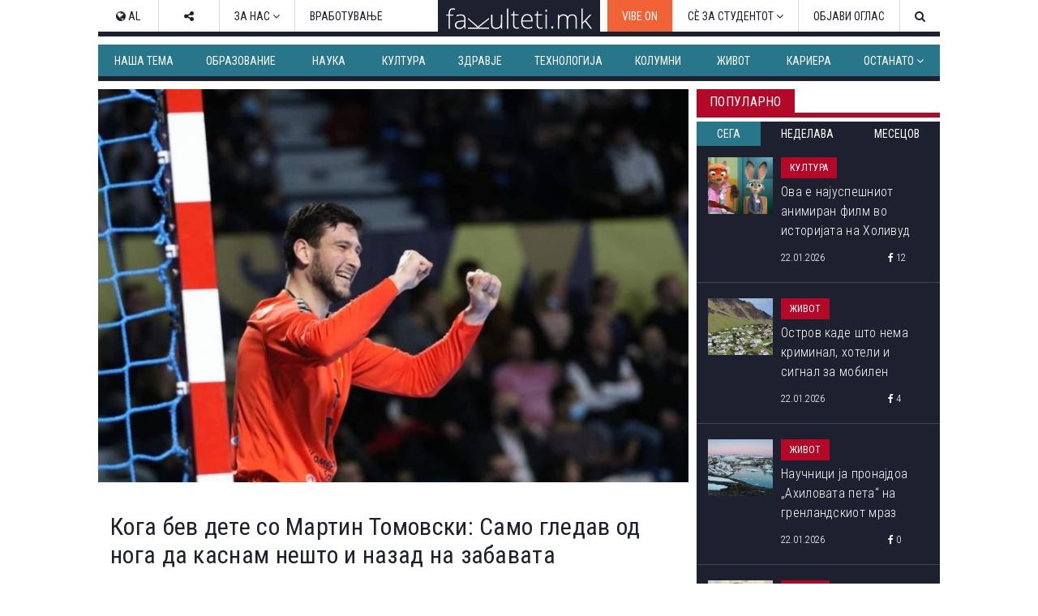

--- FILE ---
content_type: text/html; charset=utf-8
request_url: https://www.fakulteti.mk/mobile/news/20042022/koga-bev-dete-so-martin-tomovski-samo-gledav-od-noga-da-kasnam-neshto-i-nazad-na-zabavata
body_size: 14158
content:



<!DOCTYPE html>
<html xmlns="http://www.w3.org/1999/xhtml" xmlns:og="http://ogp.me/ns#" xmlns:fb="http://www.facebook.com/2008/fbml">
<head><title>
	Кога бев дете со Мартин Томовски: Само гледав од нога да каснам нешто и назад на забавата
</title><meta name="viewport" content="width=device-width, initial-scale=1.0, maximum-scale=1.0, user-scalable=no" /><meta http-equiv="Content-Type" content="text/html; charset=utf-8" /><link href="../../css/font-awesome.css" type="text/css" rel="stylesheet" /><link href="../../css/style.css?v=2.2" type="text/css" rel="stylesheet" media="all" /><link href="../../css/navbar.css?v=0.1" type="text/css" rel="stylesheet" media="all" />
    <script type="text/javascript" src="/mobile/js/desktop.js?v0.15"></script>
    <script type='text/javascript' src='//ajax.googleapis.com/ajax/libs/jquery/1.11.1/jquery.min.js'></script>
    
    <meta name="robots" content="index, follow" />
<link rel="image_src" href="http://www.fakulteti.mk/images/news/2022/04/20220420-koga-bev-dete-so-martin-tomovski-samo-gledav-od-noga-da-kasnam-neshto-i-nazad-na-zabavata-m.jpg" />
<meta name="description" content='' />
<meta property="og:title" content='Кога бев дете со Мартин Томовски: Само гледав од нога да каснам нешто и назад на забавата' />
<meta property="og:image" content="http://www.fakulteti.mk/images/news/2022/04/20220420-koga-bev-dete-so-martin-tomovski-samo-gledav-od-noga-da-kasnam-neshto-i-nazad-na-zabavata-m.jpg" />
<meta property="og:url" content="http://www.fakulteti.mk/mobile/news/20042022/koga-bev-dete-so-martin-tomovski-samo-gledav-od-noga-da-kasnam-neshto-i-nazad-na-zabavata" />
<meta property="og:description" content='' />
<meta property="og:type" content="article" />
<meta property="og:site_name" content="fakulteti.mk" />
<meta property="fb:app_id" content="416532518411766" />

    

    <script async src="//ads.fakulteti.mk/delivery/asyncjs.php"></script>
</head>
<body>
    <div id="fb-root">
    </div>
    <script>
      window.fbAsyncInit = function() {
        FB.init({
          appId      : '416532518411766',
          xfbml      : true,
          version    : 'v3.3'
        });
      };

      (function(d, s, id){
         var js, fjs = d.getElementsByTagName(s)[0];
         if (d.getElementById(id)) {return;}
         js = d.createElement(s); js.id = id;
         js.src = "//connect.facebook.net/mk_MK/sdk.js";
         fjs.parentNode.insertBefore(js, fjs);
       }(document, 'script', 'facebook-jssdk'));
    </script>
    <form name="aspnetForm" method="post" action="koga-bev-dete-so-martin-tomovski-samo-gledav-od-noga-da-kasnam-neshto-i-nazad-na-zabavata" id="aspnetForm">
<div>
<input type="hidden" name="__VIEWSTATE" id="__VIEWSTATE" value="/wEPDwULLTEzODAyODIyMDBkZGo91xxHm0FRupWJBELGJUnDHdwt" />
</div>

<div>

<input type="hidden" name="__VIEWSTATEGENERATOR" id="__VIEWSTATEGENERATOR" value="E8B1F140" />
</div>
        <header>
            <div id="main-nav" class="navbar fixed dark mobile">
			    <a href="https://www.fakulteti.mk/mobile/tag/vibe-on" style="background-color:#f16236;color: #fff;position: fixed;padding: 15px;">VIBE ON</a>
                <a href="#navigation" class="menu-toggle"><i class="fa fa-bars"></i></a>
                <div class="logo">
                    <a href="/mobile">
                        <img src="/app_images/fakultetimk-logo.svg" onerror="this.onerror=null; this.src='/app_images/fakultetimk-logo.png'" alt="fakulteti.mk" />
                    </a>
                </div>
                
            </div>
        </header>
        <div class="main-container">
            <div style="text-align:center;padding-top: 15px;">
				        
				        <ins data-revive-zoneid="12" data-revive-id="94de564ed62c36506eba43dd54b37434"></ins>
			      </div>
            <div id="sticky-banner">
                
                <ins data-revive-zoneid="13" data-revive-id="94de564ed62c36506eba43dd54b37434"></ins>
                <a class="close-button" href="javascript:;" onclick="javascript:closeStickyBanner();">X</a>
                <script type="text/javascript">
                    $(document).ready(function () {
                        var $stickyBanner = $("#sticky-banner");
                        var $stickyBannerCloseButton = $("#sticky-banner .close-button");
                        var interval = 20;
                        var stickyInterval = setInterval(function () {
                            interval += 20;
                            if (interval <= 2000) {
                                if ($stickyBanner && $stickyBanner.height() <= 0) {
                                    $stickyBannerCloseButton.hide();
                                } else {
                                    $stickyBannerCloseButton.show();
                                    clearInterval(stickyInterval);
                                }
                            } else {
                                clearInterval(stickyInterval);
                            }
                        }, interval);                  
                    });

		            function closeStickyBanner(){
		                var stickyBanner = document.getElementById('sticky-banner');
		                if (typeof stickyBanner != 'undefined') {
		                    stickyBanner.style.display = 'none';
			            }
		            }
	            </script>
            </div>
            
            <ins data-revive-zoneid="16" data-revive-id="94de564ed62c36506eba43dd54b37434"></ins>
            
    <div class="post">
        <div class="meta">
            <span class="date"><i class="fa fa-clock-o"></i>&nbsp;20.04.2022</span>
            <span class="cat">
                Живот</span>
        </div>
        <h2 class="title">
            Кога бев дете со Мартин Томовски: Само гледав од нога да каснам нешто и назад на забавата
        </h2>
        <div class="featured-image">
            <img id="ctl00_HldrContent_featuredImage" src="https://www.fakulteti.mk/images/news/2022/04/20220420-koga-bev-dete-so-martin-tomovski-samo-gledav-od-noga-da-kasnam-neshto-i-nazad-na-zabavata-m.jpg" style="border-width:0px;" />
        </div>
		<div class="banner-MUH" style="text-align: center; margin: 10px auto; width: 300px;">
           
           <ins data-revive-zoneid="27" data-revive-id="94de564ed62c36506eba43dd54b37434"></ins>
        </div>
        <div class="social">
            <div class="fb-like">
                <fb:like href="https://www.fakulteti.mk/news/20042022/koga-bev-dete-so-martin-tomovski-samo-gledav-od-noga-da-kasnam-neshto-i-nazad-na-zabavata" layout="button_count" action="like" show_faces="false" share="false"></fb:like>
            </div>
            <div class="fb-share">
                <fb:share-button href="https://www.fakulteti.mk/news/20042022/koga-bev-dete-so-martin-tomovski-samo-gledav-od-noga-da-kasnam-neshto-i-nazad-na-zabavata" type="button_count"></fb:share-button>
            </div>
            <div class="twitter-share">
                <a href="https://twitter.com/share" class="twitter-share-button" data-lang="en">Tweet</a>
                <script>                            !function (d, s, id) { var js, fjs = d.getElementsByTagName(s)[0]; if (!d.getElementById(id)) { js = d.createElement(s); js.id = id; js.src = "https://platform.twitter.com/widgets.js"; fjs.parentNode.insertBefore(js, fjs); } }(document, "script", "twitter-wjs");</script>
            </div>
        </div>
        <div class="banner-MP" style="text-align: center; margin: 10px auto; width: 300px;">
            
           <ins data-revive-zoneid="14" data-revive-id="94de564ed62c36506eba43dd54b37434"></ins>
        </div>
        <div class="content clearfix">
            <strong>Најголемо влијание ми извршија моите родители, учев од нив, будно внимавав и го прифаќав секој совет затоа што тие, без сомнеж, се единствените што секогаш ни мислат добро, вели Мартин<br>
</strong><br>
Ракометниот голман Мартин Томовски, кој ги брани боите на Македонската репрезентација и на Вардар, вели дека бил дете полно со енергија, расположено за игра.<br>
<br>
- Кога би можел накратко да се опишам какво дете бев, би рекол, пред сѐ, среќно дете, дете полно со енергија, да не речам и хиперакткивно и секогаш спремно за каква било занимација, забава, најмногу за улични игри и спорт. Доста срамежливо, но како минуваше времето, станував сѐ поотворен, покомуникативен и подружељубив – ни сподели Томовски.<br>
Роден е на 10 јули 1997 година во Скопје, а паралелно растел во две скопски општини, Центар и Ѓорче Петров.<br>
<br>
<div>На прашањето какви соништа негувал како дете, вели дека уште од мал имал љубов и страст кон секој спорт, едноставно спортот бил дел од него, но на крајот сепак ракометот се покажал како вистинскиот избор.</div>
<div><br>
</div>
<div>Прочитајте повеќе на<a href=" https://deca.mk/koga-bev-dete-so-martin-tomovski-samo-gledav-od-noga-da-kasnam-neshto-i-nazad-na-zabavata/" target="_blank"> Деца.мк</a><br>
</div>
<br>
<br>
        </div>
        <div class="social">
            <div class="fb-like">
                <fb:like href="https://www.fakulteti.mk/news/20042022/koga-bev-dete-so-martin-tomovski-samo-gledav-od-noga-da-kasnam-neshto-i-nazad-na-zabavata" layout="button_count" action="like" show_faces="false" share="false"></fb:like>
            </div>
            <div class="fb-share">
                <fb:share-button href="https://www.fakulteti.mk/news/20042022/koga-bev-dete-so-martin-tomovski-samo-gledav-od-noga-da-kasnam-neshto-i-nazad-na-zabavata" type="button_count"></fb:share-button>
            </div>
            <div class="twitter-share">
                <a href="https://twitter.com/share" class="twitter-share-button" data-lang="en">Tweet</a>
                <script>                            !function (d, s, id) { var js, fjs = d.getElementsByTagName(s)[0]; if (!d.getElementById(id)) { js = d.createElement(s); js.id = id; js.src = "https://platform.twitter.com/widgets.js"; fjs.parentNode.insertBefore(js, fjs); } }(document, "script", "twitter-wjs");</script>
            </div>
        </div>
         
        
        
                <div class="tags-containter">
                    <span class="tag-label">Тагови:</span>
                    <ul class="tag-list">
            
                <li>
                    <a href='/mobile/tag/rakomet' title='ракомет'>
                        <i class="fa fa-tag"></i>&nbsp;ракомет</a>
                </li>
            
                <li>
                    <a href='/mobile/tag/martin-tomovski' title='Мартин Томовски'>
                        <i class="fa fa-tag"></i>&nbsp;Мартин Томовски</a>
                </li>
            
                <li>
                    <a href='/mobile/tag/golman' title='голман'>
                        <i class="fa fa-tag"></i>&nbsp;голман</a>
                </li>
            
                </ul>
                </div>
            
        
        <div style="text-align: center; width: 300px; margin: 10px auto;">
            <ins data-revive-zoneid="15" data-revive-id="94de564ed62c36506eba43dd54b37434"></ins>
        </div>
        <div style="text-align: center; width: 300px; margin: 10px auto;">
            <ins data-revive-zoneid="17" data-revive-id="94de564ed62c36506eba43dd54b37434"></ins>
        </div>
    </div>
    
            <section class="popular">
                <div class="section-title">
                    <h2 class="title">Популарно</h2>
                    <div class="line"></div>
                </div>
                <div class="tabs">
                    <a id="day" class="active">24 часа</a>
                    <a id="week">7 дена</a>
                    <a id="month">1 месец</a>
                </div>
                <div class="articles">
        
            <article class='article day'>
                <a href='/mobile/news/22012026/ova-e-najuspeshniot-animiran-film-vo-istorijata-na-holivud'>
                    <div class="thumb clearfix">
                        <img src='/thumbnails.ashx?imgPath=/images/news/2026/01/20260122-ova-e-najuspeshniot-animiran-film-vo-istorijata-na-holivud-m.png&imgW=80'
                            alt='Ова е најуспешниот анимиран филм во историјата на Холивуд' class="responsive-img hover-effect" />
                    </div>
                    <h2>Ова е најуспешниот анимиран филм во историјата на Холивуд</h2>
                </a>
                <div class="article-meta clearfix">
                    <span class="date"><i class="fa fa-clock-o"></i>&nbsp;22.01.2026</span>
                    <span class="cat">Култура</span>
                </div>
            </article>
        
            <article class='article day'>
                <a href='/mobile/news/22012026/ostrov-kade-shto-nema-kriminal-hoteli-i-signal-za-mobilen'>
                    <div class="thumb clearfix">
                        <img src='/thumbnails.ashx?imgPath=/images/news/2026/01/20260122-ostrov-kade-shto-nema-kriminal-hoteli-i-signal-za-mobilen-m.jpg&imgW=80'
                            alt='Остров каде што нема криминал, хотели и сигнал за мобилен' class="responsive-img hover-effect" />
                    </div>
                    <h2>Остров каде што нема криминал, хотели и сигнал за мобилен</h2>
                </a>
                <div class="article-meta clearfix">
                    <span class="date"><i class="fa fa-clock-o"></i>&nbsp;22.01.2026</span>
                    <span class="cat">Живот</span>
                </div>
            </article>
        
            <article class='article day'>
                <a href='/mobile/news/22012026/nauchnici-ja-pronajdoa-ahilovata-peta-na-grenlandskiot-mraz'>
                    <div class="thumb clearfix">
                        <img src='/thumbnails.ashx?imgPath=/images/news/2026/01/20260122-nauchnici-ja-pronajdoa-ahilovata-peta-na-grenlandskiot-mraz-m.jpg&imgW=80'
                            alt='Научници ја пронајдоа „Ахиловата пета“ на гренландскиот мраз' class="responsive-img hover-effect" />
                    </div>
                    <h2>Научници ја пронајдоа „Ахиловата пета“ на гренландскиот мраз</h2>
                </a>
                <div class="article-meta clearfix">
                    <span class="date"><i class="fa fa-clock-o"></i>&nbsp;22.01.2026</span>
                    <span class="cat">Живот</span>
                </div>
            </article>
        
            <article class='article day'>
                <a href='/mobile/news/22012026/voopshto-ne-saka-da-uchi-i-koga-kje-dobie-slaba-ocenka-muva-ne-go-lazi-kako-da-mu-pristapime'>
                    <div class="thumb clearfix">
                        <img src='/thumbnails.ashx?imgPath=/images/news/2026/01/20260122-voopshto-ne-saka-da-uchi-i-koga-kje-dobie-slaba-ocenka-muva-ne-go-lazi-kako-da-mu-pristapime-m.jpg&imgW=80'
                            alt='Воопшто не сака да учи и кога ќе добие слаба оценка, мува не го лази... Како да му пристапиме?' class="responsive-img hover-effect" />
                    </div>
                    <h2>Воопшто не сака да учи и кога ќе добие слаба оценка, мува не го лази... Како да му пристапиме?</h2>
                </a>
                <div class="article-meta clearfix">
                    <span class="date"><i class="fa fa-clock-o"></i>&nbsp;22.01.2026</span>
                    <span class="cat">Живот</span>
                </div>
            </article>
        
            <article class='article day'>
                <a href='/mobile/news/22012026/kolumna-radikalna-prisutnost---teloto-kako-umetnost'>
                    <div class="thumb clearfix">
                        <img src='/thumbnails.ashx?imgPath=/images/news/2026/01/20260122-kolumna-radikalna-prisutnost-teloto-kako-umetnost-m.jpg&imgW=80'
                            alt='Колумна: Радикална присутност - телото како уметност' class="responsive-img hover-effect" />
                    </div>
                    <h2>Колумна: Радикална присутност - телото како уметност</h2>
                </a>
                <div class="article-meta clearfix">
                    <span class="date"><i class="fa fa-clock-o"></i>&nbsp;22.01.2026</span>
                    <span class="cat">Живот</span>
                </div>
            </article>
        
            <article class='article week'>
                <a href='/mobile/news/20012026/doktorite-sovetuvaat-koga-da-vecherate-ako-sakate-da-zhiveete-podolgo'>
                    <div class="thumb clearfix">
                        <img src='/thumbnails.ashx?imgPath=/images/news/2026/01/20260120-doktorite-sovetuvaat-koga-da-vecherate-ako-sakate-da-zhiveete-podolgo-m.jpg&imgW=80'
                            alt='Докторите советуваат кога да вечерате ако сакате да живеете подолго' class="responsive-img hover-effect" />
                    </div>
                    <h2>Докторите советуваат кога да вечерате ако сакате да живеете подолго</h2>
                </a>
                <div class="article-meta clearfix">
                    <span class="date"><i class="fa fa-clock-o"></i>&nbsp;20.01.2026</span>
                    <span class="cat">Живот</span>
                </div>
            </article>
        
            <article class='article week'>
                <a href='/mobile/news/17012026/70-procenti-od-pacientite-so-rak-prezhivuvaat-najmalku-pet-godini'>
                    <div class="thumb clearfix">
                        <img src='/thumbnails.ashx?imgPath=/images/news/2026/01/20260117-70-procenti-od-pacientite-so-rak-prezhivuvaat-najmalku-pet-godini-m.jpg&imgW=80'
                            alt='70 проценти од пациентите со рак преживуваат најмалку пет години' class="responsive-img hover-effect" />
                    </div>
                    <h2>70 проценти од пациентите со рак преживуваат најмалку пет години</h2>
                </a>
                <div class="article-meta clearfix">
                    <span class="date"><i class="fa fa-clock-o"></i>&nbsp;17.01.2026</span>
                    <span class="cat">Наука</span>
                </div>
            </article>
        
            <article class='article week'>
                <a href='/mobile/news/16012026/vo-ovaa-zemja-pagja-najmnogu-sneg-vo-svetot'>
                    <div class="thumb clearfix">
                        <img src='/thumbnails.ashx?imgPath=/images/news/2026/01/20260116-vo-ovaa-zemja-pagja-najmnogu-sneg-vo-svetot-m.jpg&imgW=80'
                            alt='Во оваа земја паѓа најмногу снег во светот' class="responsive-img hover-effect" />
                    </div>
                    <h2>Во оваа земја паѓа најмногу снег во светот</h2>
                </a>
                <div class="article-meta clearfix">
                    <span class="date"><i class="fa fa-clock-o"></i>&nbsp;16.01.2026</span>
                    <span class="cat">Живот</span>
                </div>
            </article>
        
            <article class='article week'>
                <a href='/mobile/news/21012026/shest-nauchni-truda-kje-bidat-uslov-za-dobivanje-zvanje-redoven-profesor-a-na-sekoi-sedum-godini-kje-se-vrshi-reizbor---predviduva-noviot-zakon-za-visoko-obrazovanie'>
                    <div class="thumb clearfix">
                        <img src='/thumbnails.ashx?imgPath=/images/news/2026/01/20260121-shest-nauchni-truda-kje-bidat-uslov-za-dobivanje-zvanje-redoven-profesor-a-na-sekoi-sedum-godini-kje-se-vrshi-reizbor-predviduva-noviot-zakon-za-visoko-obrazovanie-m.jpg&imgW=80'
                            alt='Шест научни труда ќе бидат услов за добивање звање редовен професор, а на секои седум години ќе се врши реизбор - предвидува новиот Закон за високо образование' class="responsive-img hover-effect" />
                    </div>
                    <h2>Шест научни труда ќе бидат услов за добивање звање редовен професор, а на секои седум години ќе се врши реизбор - предвидува новиот Закон за високо образование</h2>
                </a>
                <div class="article-meta clearfix">
                    <span class="date"><i class="fa fa-clock-o"></i>&nbsp;21.01.2026</span>
                    <span class="cat">Наша тема</span>
                </div>
            </article>
        
            <article class='article week'>
                <a href='/mobile/news/16012026/vo-gradinka-ne-igra-so-niedno-dete-celo-vreme-ja-drzhi-uchitelkata-za-raka-i-ja-moli-da-ni-se-javi-da-ja-zememe-shto-da-napravime'>
                    <div class="thumb clearfix">
                        <img src='/thumbnails.ashx?imgPath=/images/news/2026/01/20260116-vo-gradinka-ne-igra-so-niedno-dete-celo-vreme-ja-drzhi-uchitelkata-za-raka-i-ja-moli-da-ni-se-javi-da-ja-zememe-shto-da-napravime-m.jpg&imgW=80'
                            alt='Во градинка не игра со ниедно дете, цело време ја држи учителката за рака и ја моли да ни се јави да ја земеме... Што да направиме?' class="responsive-img hover-effect" />
                    </div>
                    <h2>Во градинка не игра со ниедно дете, цело време ја држи учителката за рака и ја моли да ни се јави да ја земеме... Што да направиме?</h2>
                </a>
                <div class="article-meta clearfix">
                    <span class="date"><i class="fa fa-clock-o"></i>&nbsp;16.01.2026</span>
                    <span class="cat">Живот</span>
                </div>
            </article>
        
            <article class='article month'>
                <a href='/mobile/news/22122025/zemjodelec-oral-niva-i-pronashol-predmet-shto-ja-vdzhashil-polovina-evropa'>
                    <div class="thumb clearfix">
                        <img src='/thumbnails.ashx?imgPath=/images/news/2025/12/20251222-zemjodelec-oral-niva-i-pronashol-predmet-shto-ja-vdzhashil-polovina-evropa-m.jpg&imgW=80'
                            alt='Земјоделец орал нива и пронашол предмет што ја вџашил половина Европа' class="responsive-img hover-effect" />
                    </div>
                    <h2>Земјоделец орал нива и пронашол предмет што ја вџашил половина Европа</h2>
                </a>
                <div class="article-meta clearfix">
                    <span class="date"><i class="fa fa-clock-o"></i>&nbsp;22.12.2025</span>
                    <span class="cat">Наука</span>
                </div>
            </article>
        
            <article class='article month'>
                <a href='/mobile/news/14012026/tivkiot-ubiec-e-ushte-poopasen-vo-zima-kako-vlijae-studenoto-vreme-vrz-krvniot-pritisok-i-kako-da-se-zashtitite'>
                    <div class="thumb clearfix">
                        <img src='/thumbnails.ashx?imgPath=/images/news/2026/01/20260114-tivkiot-ubiec-e-ushte-poopasen-vo-zima-kako-vlijae-studenoto-vreme-vrz-krvniot-pritisok-i-kako-da-se-zashtitite-m.jpg&imgW=80'
                            alt='„Тивкиот убиец“ е уште поопасен во зима: Како влијае студеното време врз крвниот притисок и како да се заштитите' class="responsive-img hover-effect" />
                    </div>
                    <h2>„Тивкиот убиец“ е уште поопасен во зима: Како влијае студеното време врз крвниот притисок и како да се заштитите</h2>
                </a>
                <div class="article-meta clearfix">
                    <span class="date"><i class="fa fa-clock-o"></i>&nbsp;14.01.2026</span>
                    <span class="cat">Здравје</span>
                </div>
            </article>
        
            <article class='article month'>
                <a href='/mobile/news/23122025/nauchnicite-tvrdat-shpanija-i-portugalija-postepeno-se-vrtat-se-namaluva-rastojanieto-megju-evropa-i-afrika'>
                    <div class="thumb clearfix">
                        <img src='/thumbnails.ashx?imgPath=/images/news/2025/12/20251223-nauchnicite-tvrdat-shpanija-i-portugalija-postepeno-se-vrtat-se-namaluva-rastojanieto-megju-evropa-i-afrika-m.jpg&imgW=80'
                            alt='Научниците тврдат: Шпанија и Португалија постепено се вртат, се намалува растојанието меѓу Европа и Африка' class="responsive-img hover-effect" />
                    </div>
                    <h2>Научниците тврдат: Шпанија и Португалија постепено се вртат, се намалува растојанието меѓу Европа и Африка</h2>
                </a>
                <div class="article-meta clearfix">
                    <span class="date"><i class="fa fa-clock-o"></i>&nbsp;23.12.2025</span>
                    <span class="cat">Наука</span>
                </div>
            </article>
        
            <article class='article month'>
                <a href='/mobile/news/30122025/kukja-po-kukja-ulica-po-ulica-vo-shvedska-se-preseluva-cel-grad-poradi-rudnik'>
                    <div class="thumb clearfix">
                        <img src='/thumbnails.ashx?imgPath=/images/news/2025/12/20251230-kukja-po-kukja-ulica-po-ulica-vo-shvedska-se-preseluva-cel-grad-poradi-rudnik-m.jpg&imgW=80'
                            alt='Куќа по куќа, улица по улица: Во Шведска се преселува цел град поради рудник' class="responsive-img hover-effect" />
                    </div>
                    <h2>Куќа по куќа, улица по улица: Во Шведска се преселува цел град поради рудник</h2>
                </a>
                <div class="article-meta clearfix">
                    <span class="date"><i class="fa fa-clock-o"></i>&nbsp;30.12.2025</span>
                    <span class="cat">Живот</span>
                </div>
            </article>
        
            <article class='article month'>
                <a href='/mobile/news/02012026/let-shto-gi-vrati-patnicite-vo-minatoto-poleta-vo-2026-a-sleta-vo-2025-godina'>
                    <div class="thumb clearfix">
                        <img src='/thumbnails.ashx?imgPath=/images/news/2026/01/20260102-let-shto-gi-vrati-patnicite-vo-minatoto-poleta-vo-2026-a-sleta-vo-2025-godina-m.jpg&imgW=80'
                            alt='Лет што ги врати патниците во минатото: полета во 2026, а слета во 2025 година' class="responsive-img hover-effect" />
                    </div>
                    <h2>Лет што ги врати патниците во минатото: полета во 2026, а слета во 2025 година</h2>
                </a>
                <div class="article-meta clearfix">
                    <span class="date"><i class="fa fa-clock-o"></i>&nbsp;02.01.2026</span>
                    <span class="cat">Живот</span>
                </div>
            </article>
        
            </div>
            </section>
            <script type="text/javascript">
                $(document).ready(function () {

                    var $tabs = $(".popular .tabs a"),
                        $activeTab = $(".popular .tabs a.active");

                    //initial section
                    showSection($activeTab[0].id);

                    $tabs.click(function () {
                        var $this = $(this);
                        $tabs.removeClass("active");
                        $this.addClass("active");
                        showSection($this[0].id);
                    });

                    function showSection(section) {
                        var $articles = $(".popular .article"), sectionArticles;
                        $articles.hide();
                        $articles.removeClass('last');
                        sectionArticles = $articles.filter("." + section);
                        sectionArticles.last().addClass('last');
                        sectionArticles.show();
                    }

                })
            </script>
        
    
            <section>
                <div class="section-title">
                    <h2 class="title">
                        Издвојуваме</h2>
                    <div class="line"></div>
                </div>
                <div class="articles">
        
            <article class="article">
                <a href='/mobile/news/02052025/koga-bev-student-so-snezhana-lupevska-omilena-profesorka-ni-beshe-segashnata-pretsedatelka-gordana-siljanovska-davkova'>
                    <div class="thumb clearfix">
                        <img src='/thumbnails.ashx?imgPath=/images/news/2025/05/20250502-koga-bev-student-so-snezhana-lupevska-omilena-profesorka-ni-beshe-segashnata-pretsedatelka-gordana-siljanovska-davkova-m.jpg&imgW=80'
                            alt='Кога бев студент со Снежана Лупевска: „Омилена професорка ни беше сегашната претседателка Гордана Сиљановска-Давкова“' class="responsive-img hover-effect" />
                    </div>
                    <h2>Кога бев студент со Снежана Лупевска: „Омилена професорка ни беше сегашната претседателка Гордана Сиљановска-Давкова“</h2>
                </a>
                <div class="article-meta clearfix">
                    <span class="date"><i class="fa fa-clock-o"></i>&nbsp;02.05.2025</span>
                    <span class="cat">Издвојуваме</span>
                </div>
            </article>
        
            <article class="article">
                <a href='/mobile/news/16042025/teatrite-nadvor-od-skopje-nemaat-svoi-objekti-i-se-borat-za-termini---kumanovskiot-se-renovira-od-2021-strumichkiot-se-gradi-vekje-11-godini'>
                    <div class="thumb clearfix">
                        <img src='/thumbnails.ashx?imgPath=/images/news/2025/04/20250416-teatrite-nadvor-od-skopje-nemaat-svoi-objekti-i-se-borat-za-termini-kumanovskiot-se-renovira-od-2021-strumichkiot-se-gradi-vekje-11-godini-m.jpg&imgW=80'
                            alt='Театрите надвор од Скопје немаат свои објекти и се борат за термини - Кумановскиот се реновира од 2021, Струмичкиот се гради веќе 11 години' class="responsive-img hover-effect" />
                    </div>
                    <h2>Театрите надвор од Скопје немаат свои објекти и се борат за термини - Кумановскиот се реновира од 2021, Струмичкиот се гради веќе 11 години</h2>
                </a>
                <div class="article-meta clearfix">
                    <span class="date"><i class="fa fa-clock-o"></i>&nbsp;16.04.2025</span>
                    <span class="cat">Издвојуваме</span>
                </div>
            </article>
        
            <article class="article">
                <a href='/mobile/news/22042024/vo-4-kujni-vo-srednoto-uchilishte-lazar-tanev-uchenicite-spremaat-ketering-i-za-nad-1-000-gosti-formiravme-kompanija-i-rabotime-po-svetski-standardi'>
                    <div class="thumb clearfix">
                        <img src='/thumbnails.ashx?imgPath=/images/news/2024/04/20240422-vo-4-kujni-vo-srednoto-uchilishte-lazar-tanev-uchenicite-spremaat-ketering-i-za-nad-1-000-gosti-formiravme-kompanija-i-rabotime-po-svetski-standardi-m.jpg&imgW=80'
                            alt='Во 4 кујни во средното училиште „Лазар Танев“ учениците спремаат кетеринг и за над 1.000 гости: „Формиравме компанија и работиме по светски стандарди“' class="responsive-img hover-effect" />
                    </div>
                    <h2>Во 4 кујни во средното училиште „Лазар Танев“ учениците спремаат кетеринг и за над 1.000 гости: „Формиравме компанија и работиме по светски стандарди“</h2>
                </a>
                <div class="article-meta clearfix">
                    <span class="date"><i class="fa fa-clock-o"></i>&nbsp;22.04.2024</span>
                    <span class="cat">Издвојуваме</span>
                </div>
            </article>
        
            <article class="article">
                <a href='/mobile/news/21082023/brojot-na-novorodenchinja-e-vo-seriozen-pad-bez-strategii-za-podobruvanje-na-uslovite-za-zhivot-kje-dojde-do-zatvoranje-na-uchilishta-predupreduvaat-ekspertite'>
                    <div class="thumb clearfix">
                        <img src='/thumbnails.ashx?imgPath=/images/news/2023/08/20230821-brojot-na-novorodenchinja-e-vo-seriozen-pad-bez-strategii-za-podobruvanje-na-uslovite-za-zhivot-kje-dojde-do-zatvoranje-na-uchilishta-predupreduvaat-ekspertite-m.jpg&imgW=80'
                            alt='Бројот на новороденчиња е во сериозен пад, без стратегии за подобрување на условите за живот ќе дојде до затворање на училишта, предупредуваат експертите' class="responsive-img hover-effect" />
                    </div>
                    <h2>Бројот на новороденчиња е во сериозен пад, без стратегии за подобрување на условите за живот ќе дојде до затворање на училишта, предупредуваат експертите</h2>
                </a>
                <div class="article-meta clearfix">
                    <span class="date"><i class="fa fa-clock-o"></i>&nbsp;21.08.2023</span>
                    <span class="cat">Издвојуваме</span>
                </div>
            </article>
        
            </div>
            </section>
        
    
            <section>
                <div class="section-title">
                    <h2 class="title">Слични вести од Fakulteti.mk</h2>
                    <div class="line"></div>
                </div>
                <div class="articles">
        
            <article class="article">
                <a href='/mobile/news/14102022/mukaetov-makedonija-prvpat-domakjin-na-evropsko-prvenstvo---da-napravime-neshto-svetski-da-pokazheme-site-zaedno-zoshto-sme-sport-broj-eden'>
                    <div class="thumb clearfix">
                        <img src='/thumbnails.ashx?imgPath=/images/news/2022/10/20221014-mukaetov-makedonija-prvpat-domakjin-na-evropsko-prvenstvo-da-napravime-neshto-svetski-da-pokazheme-site-zaedno-zoshto-sme-sport-broj-eden-m.jpg&imgW=80'
                            alt='Мукаетов: Македонија првпат домаќин на Европско првенство – да направиме нешто светски, да покажеме сите заедно зошто сме спорт број еден!' class="responsive-img hover-effect" />
                    </div>
                    <h2>Мукаетов: Македонија првпат домаќин на Европско првенство – да направиме нешто светски, да покажеме сите заедно зошто сме спорт број еден!</h2>
                </a>
                <div class="article-meta clearfix">
                    <span class="date"><i class="fa fa-clock-o"></i>&nbsp;14.10.2022</span>
                    <span class="cat">Живот</span>
                </div>
            </article>
        
            <article class="article">
                <a href='/mobile/news/15012020/intervju-so-nikola-mitrevski-imame-malku-vreme-za-taguvanje-ne-chekaat-novi-natprevari'>
                    <div class="thumb clearfix">
                        <img src='/thumbnails.ashx?imgPath=/images/news/2020/01/20200115-intervju-so-nikola-mitrevski-imame-malku-vreme-za-taguvanje-ne-chekaat-novi-natprevari-m.jpg&imgW=80'
                            alt='Интервју со Никола Митревски: Имаме малку време за тагување, нѐ чекаат нови натпревари' class="responsive-img hover-effect" />
                    </div>
                    <h2>Интервју со Никола Митревски: Имаме малку време за тагување, нѐ чекаат нови натпревари</h2>
                </a>
                <div class="article-meta clearfix">
                    <span class="date"><i class="fa fa-clock-o"></i>&nbsp;15.01.2020</span>
                    <span class="cat">Наша тема</span>
                </div>
            </article>
        
            <article class="article">
                <a href='/mobile/news/18-01-22/jovica_cvetkovikj_zhiveevme_40_godini_kako_brakja_izmeshana_krv_zaednichki_slavi_bozhikj_i_bajram_ni_beshe_ubavo'>
                    <div class="thumb clearfix">
                        <img src='/thumbnails.ashx?imgPath=/images/news/2018/01/20180122-jovica-cvetkovikj-zhiveevme-40-godini-kako-brakja-izmeshana-krv-zaednichki-slavi-bozhikj-i-bajram-ni-beshe-ubavo-m.jpg&imgW=80'
                            alt='Јовица Цветковиќ: „Живеевме 40 години како браќа, измешана крв, заеднички слави, Божиќ и Бајрам, ни беше убаво...“' class="responsive-img hover-effect" />
                    </div>
                    <h2>Јовица Цветковиќ: „Живеевме 40 години како браќа, измешана крв, заеднички слави, Божиќ и Бајрам, ни беше убаво...“</h2>
                </a>
                <div class="article-meta clearfix">
                    <span class="date"><i class="fa fa-clock-o"></i>&nbsp;22.01.2018</span>
                    <span class="cat">Живот</span>
                </div>
            </article>
        
            <article class="article">
                <a href='/mobile/news/26082023/ehf-ludiot-rakometen-grad-bitola-e-podgotven-da-ja-precheka-evropskata-elita'>
                    <div class="thumb clearfix">
                        <img src='/thumbnails.ashx?imgPath=/images/news/2023/08/20230825-ehf-ludiot-rakometen-grad-bitola-e-podgotven-da-ja-precheka-evropskata-elita-m.jpg&imgW=80'
                            alt='ЕХФ: Лудиот ракометен град Битола е подготвен да ја пречека европската елита' class="responsive-img hover-effect" />
                    </div>
                    <h2>ЕХФ: Лудиот ракометен град Битола е подготвен да ја пречека европската елита</h2>
                </a>
                <div class="article-meta clearfix">
                    <span class="date"><i class="fa fa-clock-o"></i>&nbsp;26.08.2023</span>
                    <span class="cat">Живот</span>
                </div>
            </article>
        
            <article class="article">
                <a href='/mobile/news/29042020/kire-lazarov-so-semejstvoto-vo-karantin-vo-francija-igram-so-decata-ne-luti-se-choveku-za-da-im-go-prenesam-pobednichkiot-mentalitet'>
                    <div class="thumb clearfix">
                        <img src='/thumbnails.ashx?imgPath=/images/news/2020/04/20200429-kire-lazarov-so-semejstvoto-vo-karantin-vo-francija-igram-so-decata-ne-luti-se-choveku-za-da-im-go-prenesam-pobednichkiot-mentalitet-m.jpg&imgW=80'
                            alt='Kирe Лазаров со семејството во карантин во Франција: Играм со децата „Не лути се, човеку“ за да им го пренесам победничкиот менталитет' class="responsive-img hover-effect" />
                    </div>
                    <h2>Kирe Лазаров со семејството во карантин во Франција: Играм со децата „Не лути се, човеку“ за да им го пренесам победничкиот менталитет</h2>
                </a>
                <div class="article-meta clearfix">
                    <span class="date"><i class="fa fa-clock-o"></i>&nbsp;29.04.2020</span>
                    <span class="cat">Наша тема</span>
                </div>
            </article>
        
            <article class="article">
                <a href='/mobile/news/17-06-06/vo_13_chasot_site_na_ploshtad'>
                    <div class="thumb clearfix">
                        <img src='/thumbnails.ashx?imgPath=/Images/vardar-rk-shampioniii.jpg&imgW=80'
                            alt='Во 13 часот сите на плоштад!' class="responsive-img hover-effect" />
                    </div>
                    <h2>Во 13 часот сите на плоштад!</h2>
                </a>
                <div class="article-meta clearfix">
                    <span class="date"><i class="fa fa-clock-o"></i>&nbsp;06.06.2017</span>
                    <span class="cat">Живот</span>
                </div>
            </article>
        
            <article class="article">
                <a href='/mobile/news/11122018/goran-gjorgonoski-menadzher-na-kmg-sport-kampot-na-real-madrid-vo-makedonija-e-sledniot-nash-golem-predizvik'>
                    <div class="thumb clearfix">
                        <img src='/thumbnails.ashx?imgPath=/Images/gjorgjon.jpg&imgW=80'
                            alt='Горан Ѓоргоноски, менаџер на КМГ Спорт: Кампот на Реал Мадрид во Македонија е следниот наш голем предизвик' class="responsive-img hover-effect" />
                    </div>
                    <h2>Горан Ѓоргоноски, менаџер на КМГ Спорт: Кампот на Реал Мадрид во Македонија е следниот наш голем предизвик</h2>
                </a>
                <div class="article-meta clearfix">
                    <span class="date"><i class="fa fa-clock-o"></i>&nbsp;11.12.2018</span>
                    <span class="cat">Наша тема</span>
                </div>
            </article>
        
            <article class="article">
                <a href='/mobile/news/28012020/sudiite-najdobri-igrachi-na-finaleto-vo-rakomet-makedonci-sekoja-vi-chest'>
                    <div class="thumb clearfix">
                        <img src='/thumbnails.ashx?imgPath=/images/news/2020/01/20200128-sudiite-najdobri-igrachi-na-finaleto-vo-rakomet-makedonci-sekoja-vi-chest-m.jpg&imgW=80'
                            alt='Судиите најдобри играчи на финалето во ракомет: Македонци, секоја ви чест!' class="responsive-img hover-effect" />
                    </div>
                    <h2>Судиите најдобри играчи на финалето во ракомет: Македонци, секоја ви чест!</h2>
                </a>
                <div class="article-meta clearfix">
                    <span class="date"><i class="fa fa-clock-o"></i>&nbsp;28.01.2020</span>
                    <span class="cat">Спорт</span>
                </div>
            </article>
        
            <article class="article">
                <a href='/mobile/news/18-01-15/bitolskiot_itar_pejo_od_tribinite_ja_bodri_makedonskata_reprezentacija_na_site_prvenstva'>
                    <div class="thumb clearfix">
                        <img src='/thumbnails.ashx?imgPath=/Images/bitolski-itar-pejo-1.jpg&imgW=80'
                            alt='Битолскиот Итар Пејо од трибините ја бодри македонската репрезентација на сите првенства' class="responsive-img hover-effect" />
                    </div>
                    <h2>Битолскиот Итар Пејо од трибините ја бодри македонската репрезентација на сите првенства</h2>
                </a>
                <div class="article-meta clearfix">
                    <span class="date"><i class="fa fa-clock-o"></i>&nbsp;15.01.2018</span>
                    <span class="cat">Живот</span>
                </div>
            </article>
        
            <article class="article">
                <a href='/mobile/news/16062021/golden-art-kl7-e-mladinski-shampion-na-makedonija'>
                    <div class="thumb clearfix">
                        <img src='/thumbnails.ashx?imgPath=/Images/golden-art-shampioni.jpeg&imgW=80'
                            alt='Голден Арт КЛ7 е младински шампион на Македонија' class="responsive-img hover-effect" />
                    </div>
                    <h2>Голден Арт КЛ7 е младински шампион на Македонија</h2>
                </a>
                <div class="article-meta clearfix">
                    <span class="date"><i class="fa fa-clock-o"></i>&nbsp;16.06.2021</span>
                    <span class="cat">Живот</span>
                </div>
            </article>
        
            </div>
            </section>
        
    
            <section>
                <div class="section-title">
                    <h2 class="title">
                        Живот</h2>
                    <div class="line"></div>
                </div>
                <div class="articles">
        
            <article class="article">
                <a href='/mobile/news/22012026/nauchnici-ja-pronajdoa-ahilovata-peta-na-grenlandskiot-mraz'>
                    <div class="thumb clearfix">
                        <img src='/thumbnails.ashx?imgPath=/images/news/2026/01/20260122-nauchnici-ja-pronajdoa-ahilovata-peta-na-grenlandskiot-mraz-m.jpg&imgW=80'
                            alt='Научници ја пронајдоа „Ахиловата пета“ на гренландскиот мраз' class="responsive-img hover-effect" />
                    </div>
                    <h2>Научници ја пронајдоа „Ахиловата пета“ на гренландскиот мраз</h2>
                </a>
                <div class="article-meta clearfix">
                    <span class="date"><i class="fa fa-clock-o"></i>&nbsp;22.01.2026</span>
                    <span class="cat">Живот</span>
                </div>
            </article>
        
            <article class="article">
                <a href='/mobile/news/22012026/voopshto-ne-saka-da-uchi-i-koga-kje-dobie-slaba-ocenka-muva-ne-go-lazi-kako-da-mu-pristapime'>
                    <div class="thumb clearfix">
                        <img src='/thumbnails.ashx?imgPath=/images/news/2026/01/20260122-voopshto-ne-saka-da-uchi-i-koga-kje-dobie-slaba-ocenka-muva-ne-go-lazi-kako-da-mu-pristapime-m.jpg&imgW=80'
                            alt='Воопшто не сака да учи и кога ќе добие слаба оценка, мува не го лази... Како да му пристапиме?' class="responsive-img hover-effect" />
                    </div>
                    <h2>Воопшто не сака да учи и кога ќе добие слаба оценка, мува не го лази... Како да му пристапиме?</h2>
                </a>
                <div class="article-meta clearfix">
                    <span class="date"><i class="fa fa-clock-o"></i>&nbsp;22.01.2026</span>
                    <span class="cat">Живот</span>
                </div>
            </article>
        
            <article class="article">
                <a href='/mobile/news/22012026/kolumna-radikalna-prisutnost---teloto-kako-umetnost'>
                    <div class="thumb clearfix">
                        <img src='/thumbnails.ashx?imgPath=/images/news/2026/01/20260122-kolumna-radikalna-prisutnost-teloto-kako-umetnost-m.jpg&imgW=80'
                            alt='Колумна: Радикална присутност - телото како уметност' class="responsive-img hover-effect" />
                    </div>
                    <h2>Колумна: Радикална присутност - телото како уметност</h2>
                </a>
                <div class="article-meta clearfix">
                    <span class="date"><i class="fa fa-clock-o"></i>&nbsp;22.01.2026</span>
                    <span class="cat">Живот</span>
                </div>
            </article>
        
            <article class="article">
                <a href='/mobile/news/22012026/ostrov-kade-shto-nema-kriminal-hoteli-i-signal-za-mobilen'>
                    <div class="thumb clearfix">
                        <img src='/thumbnails.ashx?imgPath=/images/news/2026/01/20260122-ostrov-kade-shto-nema-kriminal-hoteli-i-signal-za-mobilen-m.jpg&imgW=80'
                            alt='Остров каде што нема криминал, хотели и сигнал за мобилен' class="responsive-img hover-effect" />
                    </div>
                    <h2>Остров каде што нема криминал, хотели и сигнал за мобилен</h2>
                </a>
                <div class="article-meta clearfix">
                    <span class="date"><i class="fa fa-clock-o"></i>&nbsp;22.01.2026</span>
                    <span class="cat">Живот</span>
                </div>
            </article>
        
            <article class="article">
                <a href='/mobile/news/21012026/vaka-bi-trebalo-da-izgleda-prviot-hotel-na-mesechinata-chii-gosti-se-ochekuvaat-vo-2032-godina'>
                    <div class="thumb clearfix">
                        <img src='/thumbnails.ashx?imgPath=/images/news/2026/01/20260121-vaka-bi-trebalo-da-izgleda-prviot-hotel-na-mesechinata-chii-gosti-se-ochekuvaat-vo-2032-godina-m.png&imgW=80'
                            alt='Вака би требало да изгледа првиот хотел на Месечината, чии гости се очекуваат во 2032 година' class="responsive-img hover-effect" />
                    </div>
                    <h2>Вака би требало да изгледа првиот хотел на Месечината, чии гости се очекуваат во 2032 година</h2>
                </a>
                <div class="article-meta clearfix">
                    <span class="date"><i class="fa fa-clock-o"></i>&nbsp;21.01.2026</span>
                    <span class="cat">Живот</span>
                </div>
            </article>
        
            </div>
            </section>
        

            <nav id="navigation">
                <ul>
<li><a href="/mobile" title="Почетна"><i class="fa fa-home" aria-hidden="true"></i>&nbsp;Почетна</a></li>
<li><a href="/mobile/job/preporachani-oglasi" title="Препорачани огласи"><i class="fa fa-caret-right" aria-hidden="true"></i>&nbsp;Препорачани огласи</a></li>
<li><a href="/mobile/job/vrabotuvanje" title="Вработување"><i class="fa fa-caret-right" aria-hidden="true"></i>&nbsp;Вработување</a></li>
<li><a href="/mobile/job/internacionalni-oglasi" title="Интернационални огласи"><i class="fa fa-caret-right" aria-hidden="true"></i>&nbsp;Интернационални огласи</a></li>
<li><a href="/mobile/job/stipendii" title="Стипендии"><i class="fa fa-caret-right" aria-hidden="true"></i>&nbsp;Стипендии</a></li>
<li><a href="/mobile/job/praksa" title="Пракса"><i class="fa fa-caret-right" aria-hidden="true"></i>&nbsp;Пракса</a></li>
<li><a href="/mobile/job/konkursi" title="Конкурси"><i class="fa fa-caret-right" aria-hidden="true"></i>&nbsp;Конкурси</a></li>
<li><a href="/mobile/category/kultura" title="Култура"><i class="fa fa-caret-right" aria-hidden="true"></i>&nbsp;Култура</a></li>
<li><a href="/mobile/category/zhivot" title="Живот"><i class="fa fa-caret-right" aria-hidden="true"></i>&nbsp;Живот</a></li>
<li><a href="/mobile/category/kursevi" title="Курсеви"><i class="fa fa-caret-right" aria-hidden="true"></i>&nbsp;Курсеви</a></li>
<li><a href="/mobile/category/igri" title="Игри"><i class="fa fa-caret-right" aria-hidden="true"></i>&nbsp;Игри</a></li>
<li><a href="/mobile/category/zabava" title="Забава"><i class="fa fa-caret-right" aria-hidden="true"></i>&nbsp;Забава</a></li>
<li><a href="/mobile/category/nauka" title="Наука"><i class="fa fa-caret-right" aria-hidden="true"></i>&nbsp;Наука</a></li>
<li><a href="/mobile/category/politika" title="Политика"><i class="fa fa-caret-right" aria-hidden="true"></i>&nbsp;Политика</a></li>
<li><a href="/mobile/category/nastani" title="Настани"><i class="fa fa-caret-right" aria-hidden="true"></i>&nbsp;Настани</a></li>
<li><a href="/mobile/category/izdvojuvame" title="Издвојуваме"><i class="fa fa-caret-right" aria-hidden="true"></i>&nbsp;Издвојуваме</a></li>
<li><a href="/mobile/category/ekonomija" title="Економија"><i class="fa fa-caret-right" aria-hidden="true"></i>&nbsp;Економија</a></li>
<li><a href="/mobile/category/obrazovanie" title="Образование"><i class="fa fa-caret-right" aria-hidden="true"></i>&nbsp;Образование</a></li>
<li><a href="/mobile/category/tehnologija" title="Технологија"><i class="fa fa-caret-right" aria-hidden="true"></i>&nbsp;Технологија</a></li>
<li><a href="/mobile/category/nasha-tema" title="Наша тема"><i class="fa fa-caret-right" aria-hidden="true"></i>&nbsp;Наша тема</a></li>
<li><a href="/mobile/category/kolumni" title="Колумни"><i class="fa fa-caret-right" aria-hidden="true"></i>&nbsp;Колумни</a></li>
<li><a href="/mobile/category/zdravje" title="Здравје"><i class="fa fa-caret-right" aria-hidden="true"></i>&nbsp;Здравје</a></li>
<li><a href="/mobile/category/intervjua" title="Интервјуа"><i class="fa fa-caret-right" aria-hidden="true"></i>&nbsp;Интервјуа</a></li>
<li><a href="/mobile/category/kariera" title="Кариера"><i class="fa fa-caret-right" aria-hidden="true"></i>&nbsp;Кариера</a></li>
<li><a href="/mobile/category/umetnost" title="Уметност"><i class="fa fa-caret-right" aria-hidden="true"></i>&nbsp;Уметност</a></li>
<li><a href="/mobile/category/sport" title="Спорт"><i class="fa fa-caret-right" aria-hidden="true"></i>&nbsp;Спорт</a></li>
</ul>

            </nav>
        </div>
        <footer>
            <div class="by">fakulteti.mk&copy;2011 - 2026</div>
            <div class="footer-bottom">
                <ul>
                    <li><a href="http://www.fakulteti.mk/?v=desktop"><i class="fa fa-desktop"></i>&nbsp;</a></li>
                    <li><a href="mailto:kontakt@fakulteti.mk"><i class="fa fa-envelope-o"></i>&nbsp;</a></li>
                    <li><a href="http://facebook.com/fakulteti" target="_blank" title="Fakulteti.mk на Facebook"><i class="fa fa-facebook"></i>&nbsp;</a></li>
                    <li><a href="http://twitter.com/fakulteti" target="_blank" title="Fakulteti.mk на Twitter"><i class="fa fa-twitter"></i>&nbsp;</a></li>
                    <li><a href="http://google.com/+fakultetimk" target="_blank" title="Fakulteti.mk на Google+"><i class="fa fa-google-plus"></i>&nbsp;</a></li>
                    <li><a href="http://linkedin.com/in/fakulteti" target="_blank" title="Fakulteti.mk на Linkedin"><i class="fa fa-linkedin"></i>&nbsp;</a></li>
                    <li><a href="http://www.youtube.com/channel/UCsX_NDU9YDDN1DTQBJz7vkA" target="_blank" title="Fakulteti.mk на YouTube"><i class="fa fa-youtube"></i>&nbsp;</a></li>
                </ul>
            </div>
        </footer>
    </form>
    
    


<script async src="https://www.googletagmanager.com/gtag/js?id=G-VGC5Y4R6G0"></script>
<script>
    window.dataLayer = window.dataLayer || [];
    function gtag() { dataLayer.push(arguments); }
    gtag('js', new Date());

    gtag('config', 'G-VGC5Y4R6G0');
</script>


<!--    fakulteti.mk   -->
<script type="text/javascript">
/* <![CDATA[ */
(function() {
  window.dm=window.dm||{AjaxData:[]};
  window.dm.AjaxEvent=function(et,d,ssid,ad){
    dm.AjaxData.push({et:et,d:d,ssid:ssid,ad:ad});
    if(typeof window.DotMetricsObj != 'undefined') {DotMetricsObj.onAjaxDataUpdate();}
  };
  var d=document,
  h=d.getElementsByTagName('head')[0],
  s=d.createElement('script');
  s.type='text/javascript';
  s.async=true;
  s.src='https://script.dotmetrics.net/door.js?id=2600';
  h.appendChild(s);
}());
/* ]]> */
</script>
</body>
</html>


--- FILE ---
content_type: text/html; charset=utf-8
request_url: https://www.fakulteti.mk/news/20042022/koga-bev-dete-so-martin-tomovski-samo-gledav-od-noga-da-kasnam-neshto-i-nazad-na-zabavata
body_size: 6652
content:



<!DOCTYPE html>
<html prefix="og: http://ogp.me/ns# fb: http://ogp.me/ns/fb# website: http://ogp.me/ns/website#">
<head><title>
	Кога бев дете со Мартин Томовски: Само гледав од нога да каснам нешто и назад на забавата
</title><meta http-equiv="Content-Type" content="text/html; charset=UTF-8" /><meta name="keywords" content="fakulteti, univerzitet, student, seminarski, kolokviumi, fakultet, ispiti, semestar, profesor, dekan, ukim, pmf, univerziteti, praven, ekonomski, filozovski, gradezen, stipendija,факултети, универзитети, испит, семестар, студент, колоквиум, семстар,стипендија, уким, пмф, етф, економски, правен, магистерски" /><meta name="author" content="Fakulteti.mk - info@fakulteti.mk" /><link rel="shortcut icon" type="image/x-icon" href="/favicon.ico" /><link rel="icon" type="image/ico" href="/favicon.ico" />

    <link type="text/css" rel="stylesheet" href="/webui/css/global.min.css?v1.0.22" />
    <script type="text/javascript" src="/webui/js/mobile.js?v1.0.22"></script>
    
    

<link rel="image_src" href="https://www.fakulteti.mk/images/news/2022/04/20220420-koga-bev-dete-so-martin-tomovski-samo-gledav-od-noga-da-kasnam-neshto-i-nazad-na-zabavata-m.jpg" />
<meta name="robots" content="index, follow" />
<meta name="description" content="" />
    

<meta property="fb:app_id" content="416532518411766" />
<meta property="fb:admins" content="\" />
<meta property="og:locale" content="mk_MK" />
<meta property="og:type" content="article" />
<meta property="og:title" content="Кога бев дете со Мартин Томовски: Само гледав од нога да каснам нешто и назад на забавата" />
<meta property="og:description" content="" />
<meta property="og:url" content="https://www.fakulteti.mk/news/20042022/koga-bev-dete-so-martin-tomovski-samo-gledav-od-noga-da-kasnam-neshto-i-nazad-na-zabavata" />
<meta property="og:site_name" content="fakulteti.mk" />
<meta property="og:image" content="https://www.fakulteti.mk/images/news/2022/04/20220420-koga-bev-dete-so-martin-tomovski-samo-gledav-od-noga-da-kasnam-neshto-i-nazad-na-zabavata-m.jpg" />
<meta property="og:image:width" content="800" />
<meta property="og:image:height" content="600" />

<meta name="twitter:site" content="@fakulteti" />
<meta name="twitter:creator" content="@fakulteti" />
<meta name="twitter:card" content="summary_large_image" />
<meta name="twitter:title" content="Кога бев дете со Мартин Томовски: Само гледав од нога да каснам нешто и назад на забавата" />
<meta name="twitter:description" content="" />
<meta name="twitter:image" content="https://www.fakulteti.mk/images/news/2022/04/20220420-koga-bev-dete-so-martin-tomovski-samo-gledav-od-noga-da-kasnam-neshto-i-nazad-na-zabavata-m.jpg" />

</head>
<body>
  <div id="fb-root"></div>
	<script>
      window.fbAsyncInit = function() {
        FB.init({
          appId      : '416532518411766',
          xfbml      : true,
          version    : 'v3.3'
        });
      };

      (function(d, s, id){
         var js, fjs = d.getElementsByTagName(s)[0];
         if (d.getElementById(id)) {return;}
         js = d.createElement(s); js.id = id;
         js.src = "//connect.facebook.net/mk_MK/sdk.js";
         fjs.parentNode.insertBefore(js, fjs);
       }(document, 'script', 'facebook-jssdk'));
    </script>
    <form name="aspnetForm" method="post" action="koga-bev-dete-so-martin-tomovski-samo-gledav-od-noga-da-kasnam-neshto-i-nazad-na-zabavata" id="aspnetForm">
<div>
<input type="hidden" name="__VIEWSTATE" id="__VIEWSTATE" value="/wEPDwUKMTk1NDEzMjcwOWRkGJApqVqGRA7rYWqZO443G0CLvgo=" />
</div>

<div>

<input type="hidden" name="__VIEWSTATEGENERATOR" id="__VIEWSTATEGENERATOR" value="5801884E" />
</div>
        <div class="container">
            

<header>
    <div class="header-container">
        <div class="menu-top" data-module="navigation"></div>
        <div class="banner-top" style="text-align: center;">
            

   
<ins data-revive-zoneid="1" data-revive-id="94de564ed62c36506eba43dd54b37434"></ins>

        </div>
        <div class="menu-categories" data-module="menu-categories" data-conditions="element:{was visible}"></div>
    </div>
</header>
<script>
function initVibeOnButton() {
    var buttonId = "vibe-on-button";
    var targetElement = document.querySelector('.top-menu-right');

    if (!targetElement) { 
        console.warn("Waiting for .top-menu-right...");
        setTimeout(initVibeOnButton, 100); // Retry in 100ms
        return;
    }

    if (!document.getElementById(buttonId)) { // Prevent duplicate button insertion
        var newDiv = document.createElement("div");
        newDiv.id = buttonId;
        newDiv.style.display = "none"; // Hide initially for fade-in effect
        
        var newLink = document.createElement("a");
        newLink.className = "btn menu-btn";
        newLink.href = "https://www.fakulteti.mk/tag/vibe-on";
        newLink.textContent = "VIBE ON";
        newLink.style.backgroundColor = "#f16236";
        newLink.style.color = "#fff";
        //newLink.style.padding = "10px 15px";
        //newLink.style.borderRadius = "5px";
        newLink.style.textDecoration = "none";
        //newLink.style.fontWeight = "bold";
        newLink.style.transition = "background-color 0.3s, opacity 0.5s";

        // Hover effect using JavaScript
        newLink.addEventListener("mouseenter", function() {
            this.style.backgroundColor = "#d94c1a";
        });
        newLink.addEventListener("mouseleave", function() {
            this.style.backgroundColor = "#f16236";
        });

        // Append the button inside .top-menu-right as the first child
        newDiv.appendChild(newLink);
        targetElement.insertBefore(newDiv, targetElement.firstChild);

        // Smooth fade-in effect
        setTimeout(() => {
            newDiv.style.display = "block";
            newDiv.style.opacity = 0;
            newDiv.style.transition = "opacity 0.5s";
            setTimeout(() => newDiv.style.opacity = 1, 50);
        }, 50);
    }
}

// Run on initial page load
document.addEventListener("DOMContentLoaded", initVibeOnButton);


</script>


            <main class="clear">
                <div class="main">
                    
    
    <div id="ctl00_HldrMainContent_pnlSinglePost">

        <div class="single-post clear" data-module="single-post">
            <div class="single-post-container col-lg-12">
                <div class="row">
                    <div class="single-post-img-holder image-container">
                        <div class="image-gradient">
                        </div>
                        <img src="https://www.fakulteti.mk/images/news/2022/04/20220420-koga-bev-dete-so-martin-tomovski-samo-gledav-od-noga-da-kasnam-neshto-i-nazad-na-zabavata-m.jpg"
                            alt="Кога бев дете со Мартин Томовски: Само гледав од нога да каснам нешто и назад на забавата"
                            title="Кога бев дете со Мартин Томовски: Само гледав од нога да каснам нешто и назад на забавата"
                            class="img-full single-post-image" />
                    </div>
                    <div class="single-post-title">
                        <div class="single-post-title-wrapper">
                            <h1>Кога бев дете со Мартин Томовски: Само гледав од нога да каснам нешто и назад на забавата</h1>
                        </div>
                    </div>
                    <div class="single-post-icons">
                        <span class="social-btn-light-grey date">
                            <i class="fa fa-calendar-o" aria-hidden="true"></i>
                            <span>20.04.2022</span>
                        </span>
                        <a href="https://www.fakulteti.mk/category/zhivot" class="post-category">Категорија: Живот</a>
                        
                    </div>
                    <div class="single-post-details clear">
                        <div class="post-details-holder pull-left">
                            
                        </div>
                    </div>
					<div style="text-align:center;">
					    <ins data-revive-zoneid="29" data-revive-id="94de564ed62c36506eba43dd54b37434"></ins>
					</div>
                    <div class="single-post-content-container">
                        <strong>Најголемо влијание ми извршија моите родители, учев од нив, будно внимавав и го прифаќав секој совет затоа што тие, без сомнеж, се единствените што секогаш ни мислат добро, вели Мартин<br>
</strong><br>
Ракометниот голман Мартин Томовски, кој ги брани боите на Македонската репрезентација и на Вардар, вели дека бил дете полно со енергија, расположено за игра.<br>
<br>
- Кога би можел накратко да се опишам какво дете бев, би рекол, пред сѐ, среќно дете, дете полно со енергија, да не речам и хиперакткивно и секогаш спремно за каква било занимација, забава, најмногу за улични игри и спорт. Доста срамежливо, но како минуваше времето, станував сѐ поотворен, покомуникативен и подружељубив – ни сподели Томовски.<br>
Роден е на 10 јули 1997 година во Скопје, а паралелно растел во две скопски општини, Центар и Ѓорче Петров.<br>
<br>
<div>На прашањето какви соништа негувал како дете, вели дека уште од мал имал љубов и страст кон секој спорт, едноставно спортот бил дел од него, но на крајот сепак ракометот се покажал како вистинскиот избор.</div>
<div><br>
</div>
<div>Прочитајте повеќе на<a href=" https://deca.mk/koga-bev-dete-so-martin-tomovski-samo-gledav-od-noga-da-kasnam-neshto-i-nazad-na-zabavata/" target="_blank"> Деца.мк</a><br>
</div>
<br>
<br>
                    </div>
                    <div class="tags-holder clear">
                        
                        <p class="single-post-tags">
                            <i class="fa fa-tag" aria-hidden="true"></i>
                            
                            <a href="https://www.fakulteti.mk/tag/rakomet" class="single-post-tag" title="ракомет">ракомет</a>
                            
                            <a href="https://www.fakulteti.mk/tag/martin-tomovski" class="single-post-tag" title="Мартин Томовски">Мартин Томовски</a>
                            
                            <a href="https://www.fakulteti.mk/tag/golman" class="single-post-tag" title="голман">голман</a>
                            
                        </p>
                        
                    </div>
                    
<style type="text/css">
    .social-media-holder-share div{
        padding: 0px;
        cursor: default !important;
    }
</style>
<div class="social-media-holder-share">
    
    <div style="margin-left: -155px;">
        <div class="fb-like" data-href="https://www.fakulteti.mk/news/20042022/koga-bev-dete-so-martin-tomovski-samo-gledav-od-noga-da-kasnam-neshto-i-nazad-na-zabavata" data-layout="button_count" data-action="like" data-show-faces="false" data-share="false"></div>
    </div>
    <div style="margin-left: -270px;">
        <div class="fb-share-button" data-href="https://www.fakulteti.mk/news/20042022/koga-bev-dete-so-martin-tomovski-samo-gledav-od-noga-da-kasnam-neshto-i-nazad-na-zabavata" data-layout="button_count"></div>
    </div>
    <div style="margin-left: -300px;">
        <a href="https://twitter.com/share" class="twitter-share-button" data-hashtags="fakulteti">Tweet</a>
        <script>                    !function (d, s, id) { var js, fjs = d.getElementsByTagName(s)[0]; if (!d.getElementById(id)) { js = d.createElement(s); js.id = id; js.src = "//platform.twitter.com/widgets.js"; fjs.parentNode.insertBefore(js, fjs); } }(document, "script", "twitter-wjs");</script>
    </div>
    <div style="margin-left: -340px;">
        <script src="//platform.linkedin.com/in.js" type="text/javascript"></script>
        <script type="IN/Share" data-url="https://www.fakulteti.mk/news/20042022/koga-bev-dete-so-martin-tomovski-samo-gledav-od-noga-da-kasnam-neshto-i-nazad-na-zabavata"
            data-counter="right"></script>
    </div>
</div>

                </div>
            </div>
        </div>
        

<div class="banner-middle clear" style="margin-bottom: 5px;text-align:center;">
    <ins data-revive-zoneid="2" data-revive-id="94de564ed62c36506eba43dd54b37434"></ins>
</div>

    
</div>
    
    
    
<div class="single-post-suggestions-container" data-module="post-suggestions" data-options="postId:92de23eb-817e-4e87-8d83-2bd1addd0abc, limit:6" data-conditions="element:{was visible}"></div>

    
<div class="clear"
    data-module="taxonomy-posts"
    data-options="taxonomy:'category', term:'zhivot', offset:1, limit:10, includeTop:true, showMore:true, showAd:true"
    data-conditions="element:{was visible}">
</div>


                </div>
                <div class="sidebar">
                    




<ins data-revive-zoneid="3" data-revive-id="94de564ed62c36506eba43dd54b37434"></ins>
<ins data-revive-zoneid="4" data-revive-id="94de564ed62c36506eba43dd54b37434"></ins>
<ins data-revive-zoneid="5" data-revive-id="94de564ed62c36506eba43dd54b37434"></ins>
<ins data-revive-zoneid="6" data-revive-id="94de564ed62c36506eba43dd54b37434"></ins>



<div class="header-sidebarmodule-red ">
    <h4 class="">Популарно</h4>
</div>
<div class="module-popular clear"
     data-module="popular"
     data-conditions="element:{was visible}"
     data-options='{
     "sections":
         [{"id":"now","name":"Сега","active":true, "offsetDays":-1},
         {"id":"week","name":"Неделава","active":false,"offsetDays":-7},
         {"id":"month","name":"Месецов","active":false,"offsetDays":-30}],
     "limit":5
     }'>
</div>



<ins data-revive-zoneid="7" data-revive-id="94de564ed62c36506eba43dd54b37434"></ins>
<ins data-revive-zoneid="8" data-revive-id="94de564ed62c36506eba43dd54b37434"></ins>

<div class="module-most-liked clear">
    <div class="header-sidebarmodule-dark-blue ">
        <h4 class="">Најлајкувано</h4>
    </div>
    <div class="most-liked-container" data-module="most-liked" data-options="days:7, limit:5" data-conditions="element:{was visible}"></div>
</div>


<div class="module-our-choice clear">
  <div class="header-sidebarmodule-blue  ">
    <h4 class="">издвојуваме</h4>
  </div>
  <div class="our-choice-container" data-module="our-choice" data-options="taxonomy:'category', term:'izdvojuvame', offset:1, limit:4, includeTop:false" data-conditions="element:{was visible}"></div>
</div>


<div class="module-columns clear">
    <div class="header-sidebarmodule-red">
        <h4 class="">КОЛУМНИ </h4>
    </div>
    <div class="column-container" data-module="columns" data-options="taxonomy:'category', term:'kolumni', offset:1, limit:5, includeTop:false" data-conditions="element:{was visible}"></div>
</div>


                </div>
            </main>
            
<div class="last-category" data-module="last-most-liked" data-options="days:14, limit:5" data-conditions="element:{was visible}"></div>

            
<footer class="clear" data-module="footer"></footer>

        </div>
    </form>

    

<style type="text/css">
    .f-branding-left {
        right: 50%;
        margin-right: 524px;
        position: fixed;
        top: 0px;
        z-index: 100;
    }

    .f-branding-right {
        left: 50%;
        margin-left: 524px;
        position: fixed;
        top: 0;
        z-index: 100;
    }
</style>
<div class="f-branding">
    <div class="f-branding-left">
        <ins data-revive-zoneid="10" data-revive-id="94de564ed62c36506eba43dd54b37434"></ins>
    </div>
    <div class="f-branding-right">
        <ins data-revive-zoneid="11" data-revive-id="94de564ed62c36506eba43dd54b37434"></ins>
    </div>
	<ins data-revive-zoneid="20" data-revive-id="94de564ed62c36506eba43dd54b37434"></ins>
</div>


<script type="text/javascript" src="/webui/js/libs.bundle.js?v1.0.22"></script>
<script type="text/javascript" src="/webui/js/core.bundle.js?v1.0.22"></script>
    
<script async src="//ads.fakulteti.mk/delivery/asyncjs.php"></script>




<script async src="https://www.googletagmanager.com/gtag/js?id=G-VGC5Y4R6G0"></script>
<script>
    window.dataLayer = window.dataLayer || [];
    function gtag() { dataLayer.push(arguments); }
    gtag('js', new Date());

    gtag('config', 'G-VGC5Y4R6G0');
</script>


<!--    fakulteti.mk   -->
<script type="text/javascript">
/* <![CDATA[ */
(function() {
  window.dm=window.dm||{AjaxData:[]};
  window.dm.AjaxEvent=function(et,d,ssid,ad){
    dm.AjaxData.push({et:et,d:d,ssid:ssid,ad:ad});
    if(typeof window.DotMetricsObj != 'undefined') {DotMetricsObj.onAjaxDataUpdate();}
  };
  var d=document,
  h=d.getElementsByTagName('head')[0],
  s=d.createElement('script');
  s.type='text/javascript';
  s.async=true;
  s.src='https://script.dotmetrics.net/door.js?id=2600';
  h.appendChild(s);
}());
/* ]]> */
</script>

</body>
</html>
